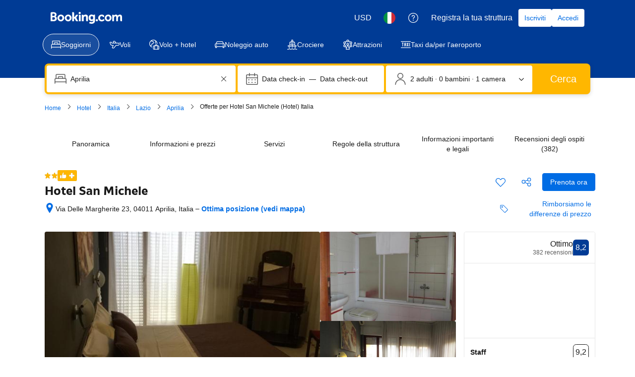

--- FILE ---
content_type: text/html; charset=UTF-8
request_url: https://www.booking.com/hotel/it/albergo-san-michele-aprilia.it.html
body_size: 1820
content:
<!DOCTYPE html>
<html lang="en">
<head>
    <meta charset="utf-8">
    <meta name="viewport" content="width=device-width, initial-scale=1">
    <title></title>
    <style>
        body {
            font-family: "Arial";
        }
    </style>
    <script type="text/javascript">
    window.awsWafCookieDomainList = ['booking.com'];
    window.gokuProps = {
"key":"AQIDAHjcYu/GjX+QlghicBgQ/[base64]",
          "iv":"D5491AFGiAAAAvIY",
          "context":"pqXASOd4dlVpsJP+OhY6c8Iry7zQZKR5kkTRMqYnO5Ll23OP7c2sE56XNdm3D2ww736oTdrTk3RSx2xuvVTFUqBEN3UvbDJuuFnxQtHq6p32jJuPWKytU6mR2wzYFrZzY6CBvcHIi4BHYDRTGV5Fz4BE/a2Ies8ig9uXGHm0+plvYUpt/Z+0njmkWClfaUmFNNladHwYNteQxytPS3N50fvCqfiJZWrKzuGANPTBOyaJZHEKbsN6c5ut06IbEhbmJ7smJTc84GMlSlZe0mc5ogbCmdiN/UqK8CxB2qKiPNtjjFU/+MbbfhSM6PshL6GaHFqQ4hYqZoNYV1EHXBY3gpIw0zC2TziitBFMpganPdVyGaKRaTBpig=="
};
    </script>
    <script src="https://d8c14d4960ca.337f8b16.us-east-2.token.awswaf.com/d8c14d4960ca/a18a4859af9c/f81f84a03d17/challenge.js"></script>
</head>
<body>
    <div id="challenge-container"></div>
    <script type="text/javascript">
        AwsWafIntegration.saveReferrer();
        AwsWafIntegration.checkForceRefresh().then((forceRefresh) => {
            if (forceRefresh) {
                AwsWafIntegration.forceRefreshToken().then(() => {
                    window.location.reload(true);
                });
            } else {
                AwsWafIntegration.getToken().then(() => {
                    window.location.reload(true);
                });
            }
        });
    </script>
    <noscript>
        <h1>JavaScript is disabled</h1>
        In order to continue, we need to verify that you're not a robot.
        This requires JavaScript. Enable JavaScript and then reload the page.
    </noscript>
</body>
</html>